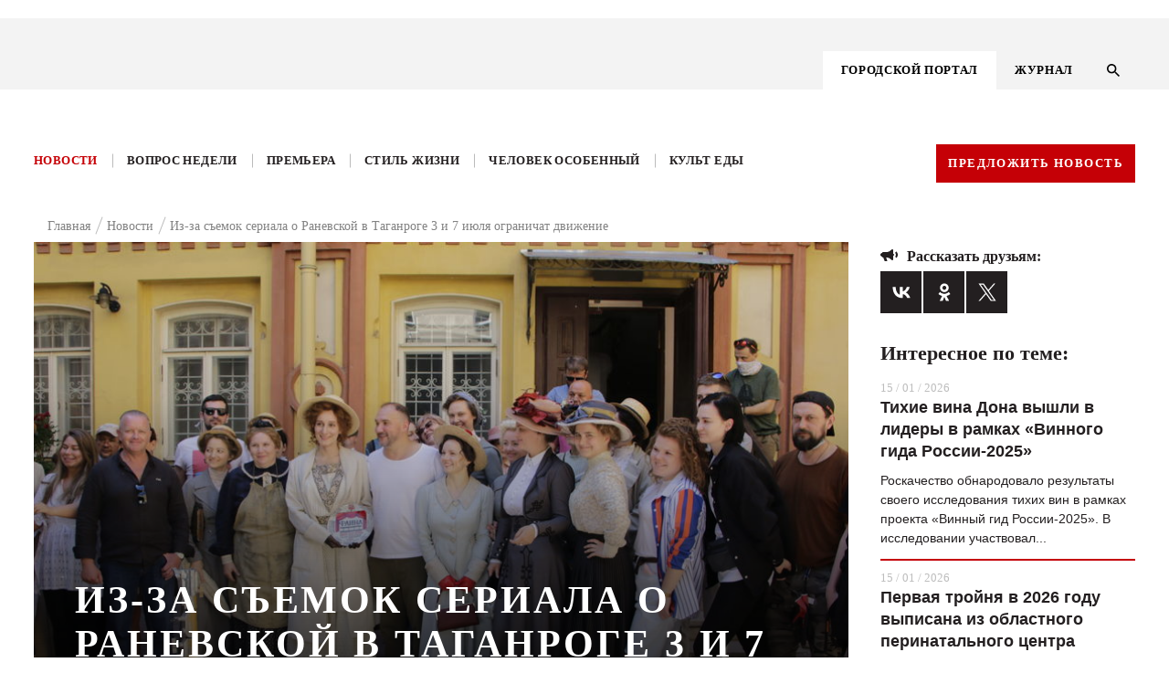

--- FILE ---
content_type: text/css
request_url: https://kg-rostov.ru/bitrix/templates/KG-portal/components/youx/news_special/kg_news_new_design/bitrix/news.detail/.default/style.css?1575989787175
body_size: 36
content:
div.news-detail img.detail_picture
{
	float:left;
	margin:0 8px 6px 1px;
}
.news-date-time
{
	color:#486DAA;
}
#bx_incl_area_7 p a{display:none}
.material_kg p a{display:none}

--- FILE ---
content_type: text/css
request_url: https://kg-rostov.ru/bitrix/templates/KG-portal/styles.css?15759897871337
body_size: 324
content:
.question {
    position: relative;
    font-style: italic;
    font-size: 20px;
    line-height: 26px;
    color: #828282;
    padding-left: 48px;
    font-family: PT Sans,sans-serif;
    margin-bottom: 28px;
}
.question:before {
    content: url("/images/kg.png");
    position: absolute;
    display: block;
    left: 0;
    top: 2px;
}
.answer {
    font-size: 19px;
    line-height: 29px;
    font-weight: 600;
    color: #231f20;
    position: relative;
    padding-left: 48px;
	margin-bottom: 28px;
}
.answer:before {
    content: " ";
    position: absolute;
    width: 18px;
    height: 3px;
    background-color: #231f20;
    left: 0;
    top: 13px;
}


@media(max-width: 1200px) {
    .question {
        font-size: 18px;
        line-height: 23px;
        padding-left: 40px;
        margin-bottom: 25px;
    }

    .answer {
        font-size: 18px;
        line-height: 26px;
        padding-left: 40px;
        margin-bottom: 25px;
    }
}

@media(max-width: 768px) {
    .question {
        font-size: 16px;
        line-height: 22px;
        margin-bottom: 20px;
    }

    .answer {
        font-size: 16px;
        line-height: 22px;
    }
}

@media(max-width: 480px) {
    .question {
        font-size: 14px;
        line-height: 21px;
    }

    .answer {
        font-size: 14px;
        line-height: 21px;
    }
}